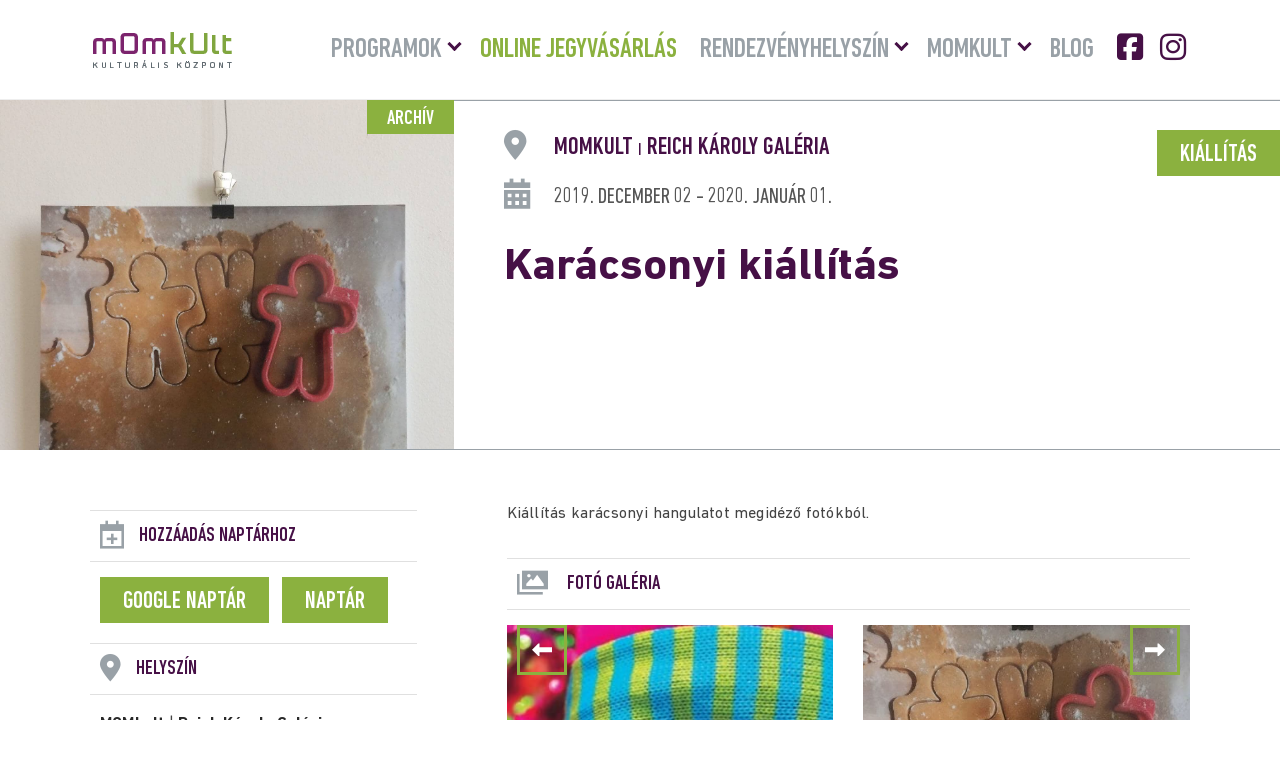

--- FILE ---
content_type: text/html; charset=UTF-8
request_url: https://momkult.hu/events/karacsonyi-kiallitas/
body_size: 8510
content:
<!DOCTYPE html>
<html lang="hu" prefix="og: https://ogp.me/ns#">

<head>

	<!-- Meta -->
	<meta charset="UTF-8" />
	<meta http-equiv="X-UA-Compatible" content="IE=edge" />
	<meta name="viewport" content="width=device-width, initial-scale=1">
	<meta name="language" content="Hungarian" />
	<meta name="format-detection" content="telephone=no" />
	<meta name="msapplication-tap-highlight" content="no" />
	<title>Karácsonyi kiállítás | MOMkult</title>
	<link rel="shortcut icon" href="https://momkult.hu/wp-content/uploads/2025/04/favicon.png" />

	<!-- Preload Fonts -->
	<link rel="preload" href="https://momkult.hu/wp-content/themes/momkult/fonts/DINNextLTPro-MediumCond.woff2" as="font" type="font/woff2" crossorigin>
	<link rel="preload" href="https://momkult.hu/wp-content/themes/momkult/fonts/DINNextLTPro-Bold.woff2" as="font" type="font/woff2" crossorigin>
	<link rel="preload" href="https://momkult.hu/wp-content/themes/momkult/fonts/DINNextLTPro-Regular.woff2" as="font" type="font/woff2" crossorigin>
	<link rel="preload" href="https://momkult.hu/wp-content/themes/momkult/fonts/fa-brands-400.woff2" as="font" type="font/woff2" crossorigin>

		<!-- Preload Images -->
	<link rel="preload" as="image" src="https://momkult.hu/wp-content/uploads/2018/09/header_shutterstock_722377342.jpg">

	<script id="cookieyes" type="text/javascript" src="https://cdn-cookieyes.com/client_data/c0bc1b9880bd2e1d415e79b1/script.js"></script>
<!-- Google Tag Manager for WordPress by gtm4wp.com -->
<script data-cfasync="false" data-pagespeed-no-defer>
	var gtm4wp_datalayer_name = "dataLayer";
	var dataLayer = dataLayer || [];
</script>
<!-- End Google Tag Manager for WordPress by gtm4wp.com --><title>Karácsonyi kiállítás | MOMkult</title>
<meta name="robots" content="follow, index, max-snippet:-1, max-video-preview:-1, max-image-preview:large"/>
<link rel="canonical" href="https://momkult.hu/events/karacsonyi-kiallitas/" />
<meta property="og:locale" content="hu_HU" />
<meta property="og:type" content="article" />
<meta property="og:title" content="Karácsonyi kiállítás | MOMkult" />
<meta property="og:description" content="Kiállítás karácsonyi hangulatot megidéző fotókból." />
<meta property="og:url" content="https://momkult.hu/events/karacsonyi-kiallitas/" />
<meta property="og:site_name" content="MOMkult" />
<meta property="og:updated_time" content="2025-03-26T16:34:52+01:00" />
<meta property="og:image" content="https://momkult.hu/wp-content/uploads/2019/11/karacsonyi-kiallitas-3.jpg" />
<meta property="og:image:secure_url" content="https://momkult.hu/wp-content/uploads/2019/11/karacsonyi-kiallitas-3.jpg" />
<meta property="og:image:width" content="1440" />
<meta property="og:image:height" content="1440" />
<meta property="og:image:alt" content="Karácsonyi kiállítás" />
<meta property="og:image:type" content="image/jpeg" />
<meta name="twitter:card" content="summary_large_image" />
<meta name="twitter:title" content="Karácsonyi kiállítás | MOMkult" />
<meta name="twitter:description" content="Kiállítás karácsonyi hangulatot megidéző fotókból." />
<meta name="twitter:image" content="https://momkult.hu/wp-content/uploads/2019/11/karacsonyi-kiallitas-3.jpg" />
<link rel="alternate" type="application/rss+xml" title="MOMkult &raquo; hírcsatorna" href="https://momkult.hu/feed/" />
<style id='wp-img-auto-sizes-contain-inline-css' type='text/css'>
img:is([sizes=auto i],[sizes^="auto," i]){contain-intrinsic-size:3000px 1500px}
/*# sourceURL=wp-img-auto-sizes-contain-inline-css */
</style>

<style id='classic-theme-styles-inline-css' type='text/css'>
/*! This file is auto-generated */
.wp-block-button__link{color:#fff;background-color:#32373c;border-radius:9999px;box-shadow:none;text-decoration:none;padding:calc(.667em + 2px) calc(1.333em + 2px);font-size:1.125em}.wp-block-file__button{background:#32373c;color:#fff;text-decoration:none}
/*# sourceURL=/wp-includes/css/classic-themes.min.css */
</style>
<link rel='stylesheet' id='dflip-style-css' href='https://momkult.hu/wp-content/plugins/3d-flipbook-dflip-lite/assets/css/dflip.min.css?ver=2.4.20' type='text/css' media='all' />
<link rel='stylesheet' id='style-css' href='https://momkult.hu/wp-content/themes/momkult/style.min.css?ver=1764682494' type='text/css' media='all' />
<link rel='shortlink' href='https://momkult.hu/?p=2950' />
<!-- HFCM by 99 Robots - Snippet # 3: Ahrefs Analytics -->
<script src="https://analytics.ahrefs.com/analytics.js" data-key="3fetD8c6+VZiSA6SXVYe9w" defer="true"></script>
<!-- /end HFCM by 99 Robots -->
<!-- HFCM by 99 Robots - Snippet # 6: Rybbit -->
<script
    src="https://app.rybbit.io/api/script.js"
    data-site-id="9188b67909dd"
    defer
></script>
<!-- /end HFCM by 99 Robots -->
<!-- HFCM by 99 Robots - Snippet # 7: Visitor Tracking -->
<script async defer src='https://app.visitortracking.com/assets/js/tracer.js'></script>
<script>
function init_tracer() { 
   var tracer = new Tracer({  
   websiteId : "d4551c68-fe69-4a5d-8aa5-81151546dd45",  
   async : true, 
   debug : false }); 
 } 
 </script>
<!-- /end HFCM by 99 Robots -->
<!-- HFCM by 99 Robots - Snippet # 8: Umami -->
<script defer src="https://cloud.umami.is/script.js" data-website-id="f3b18935-b1a5-4ac8-b9c7-8abd93c70351"></script>
<!-- /end HFCM by 99 Robots -->
<script type="text/javascript">
(function(url){
	if(/(?:Chrome\/26\.0\.1410\.63 Safari\/537\.31|WordfenceTestMonBot)/.test(navigator.userAgent)){ return; }
	var addEvent = function(evt, handler) {
		if (window.addEventListener) {
			document.addEventListener(evt, handler, false);
		} else if (window.attachEvent) {
			document.attachEvent('on' + evt, handler);
		}
	};
	var removeEvent = function(evt, handler) {
		if (window.removeEventListener) {
			document.removeEventListener(evt, handler, false);
		} else if (window.detachEvent) {
			document.detachEvent('on' + evt, handler);
		}
	};
	var evts = 'contextmenu dblclick drag dragend dragenter dragleave dragover dragstart drop keydown keypress keyup mousedown mousemove mouseout mouseover mouseup mousewheel scroll'.split(' ');
	var logHuman = function() {
		if (window.wfLogHumanRan) { return; }
		window.wfLogHumanRan = true;
		var wfscr = document.createElement('script');
		wfscr.type = 'text/javascript';
		wfscr.async = true;
		wfscr.src = url + '&r=' + Math.random();
		(document.getElementsByTagName('head')[0]||document.getElementsByTagName('body')[0]).appendChild(wfscr);
		for (var i = 0; i < evts.length; i++) {
			removeEvent(evts[i], logHuman);
		}
	};
	for (var i = 0; i < evts.length; i++) {
		addEvent(evts[i], logHuman);
	}
})('//momkult.hu/?wordfence_lh=1&hid=EE09D9B51B5BBBB4E689F27543A4EDE6');
</script>
<!-- Google Tag Manager for WordPress by gtm4wp.com -->
<!-- GTM Container placement set to automatic -->
<script data-cfasync="false" data-pagespeed-no-defer>
	var dataLayer_content = {"pagePostType":"ajde_events","pagePostType2":"single-ajde_events","pagePostAuthor":"Faludi András"};
	dataLayer.push( dataLayer_content );
</script>
<script data-cfasync="false" data-pagespeed-no-defer>
(function(w,d,s,l,i){w[l]=w[l]||[];w[l].push({'gtm.start':
new Date().getTime(),event:'gtm.js'});var f=d.getElementsByTagName(s)[0],
j=d.createElement(s),dl=l!='dataLayer'?'&l='+l:'';j.async=true;j.src=
'//www.googletagmanager.com/gtm.js?id='+i+dl;f.parentNode.insertBefore(j,f);
})(window,document,'script','dataLayer','GTM-W6BG9VZ3');
</script>
<!-- End Google Tag Manager for WordPress by gtm4wp.com --><script id="google_gtagjs" src="https://www.googletagmanager.com/gtag/js?id=G-GPTD0WS6M0" async></script>
<script id="google_gtagjs-inline">
window.dataLayer = window.dataLayer || [];function gtag(){dataLayer.push(arguments);}gtag('js', new Date());gtag('config', 'G-GPTD0WS6M0', {} );
</script>

<style id='global-styles-inline-css' type='text/css'>
:root{--wp--preset--aspect-ratio--square: 1;--wp--preset--aspect-ratio--4-3: 4/3;--wp--preset--aspect-ratio--3-4: 3/4;--wp--preset--aspect-ratio--3-2: 3/2;--wp--preset--aspect-ratio--2-3: 2/3;--wp--preset--aspect-ratio--16-9: 16/9;--wp--preset--aspect-ratio--9-16: 9/16;--wp--preset--color--black: #000000;--wp--preset--color--cyan-bluish-gray: #abb8c3;--wp--preset--color--white: #ffffff;--wp--preset--color--pale-pink: #f78da7;--wp--preset--color--vivid-red: #cf2e2e;--wp--preset--color--luminous-vivid-orange: #ff6900;--wp--preset--color--luminous-vivid-amber: #fcb900;--wp--preset--color--light-green-cyan: #7bdcb5;--wp--preset--color--vivid-green-cyan: #00d084;--wp--preset--color--pale-cyan-blue: #8ed1fc;--wp--preset--color--vivid-cyan-blue: #0693e3;--wp--preset--color--vivid-purple: #9b51e0;--wp--preset--gradient--vivid-cyan-blue-to-vivid-purple: linear-gradient(135deg,rgb(6,147,227) 0%,rgb(155,81,224) 100%);--wp--preset--gradient--light-green-cyan-to-vivid-green-cyan: linear-gradient(135deg,rgb(122,220,180) 0%,rgb(0,208,130) 100%);--wp--preset--gradient--luminous-vivid-amber-to-luminous-vivid-orange: linear-gradient(135deg,rgb(252,185,0) 0%,rgb(255,105,0) 100%);--wp--preset--gradient--luminous-vivid-orange-to-vivid-red: linear-gradient(135deg,rgb(255,105,0) 0%,rgb(207,46,46) 100%);--wp--preset--gradient--very-light-gray-to-cyan-bluish-gray: linear-gradient(135deg,rgb(238,238,238) 0%,rgb(169,184,195) 100%);--wp--preset--gradient--cool-to-warm-spectrum: linear-gradient(135deg,rgb(74,234,220) 0%,rgb(151,120,209) 20%,rgb(207,42,186) 40%,rgb(238,44,130) 60%,rgb(251,105,98) 80%,rgb(254,248,76) 100%);--wp--preset--gradient--blush-light-purple: linear-gradient(135deg,rgb(255,206,236) 0%,rgb(152,150,240) 100%);--wp--preset--gradient--blush-bordeaux: linear-gradient(135deg,rgb(254,205,165) 0%,rgb(254,45,45) 50%,rgb(107,0,62) 100%);--wp--preset--gradient--luminous-dusk: linear-gradient(135deg,rgb(255,203,112) 0%,rgb(199,81,192) 50%,rgb(65,88,208) 100%);--wp--preset--gradient--pale-ocean: linear-gradient(135deg,rgb(255,245,203) 0%,rgb(182,227,212) 50%,rgb(51,167,181) 100%);--wp--preset--gradient--electric-grass: linear-gradient(135deg,rgb(202,248,128) 0%,rgb(113,206,126) 100%);--wp--preset--gradient--midnight: linear-gradient(135deg,rgb(2,3,129) 0%,rgb(40,116,252) 100%);--wp--preset--font-size--small: 13px;--wp--preset--font-size--medium: 20px;--wp--preset--font-size--large: 36px;--wp--preset--font-size--x-large: 42px;--wp--preset--spacing--20: 0.44rem;--wp--preset--spacing--30: 0.67rem;--wp--preset--spacing--40: 1rem;--wp--preset--spacing--50: 1.5rem;--wp--preset--spacing--60: 2.25rem;--wp--preset--spacing--70: 3.38rem;--wp--preset--spacing--80: 5.06rem;--wp--preset--shadow--natural: 6px 6px 9px rgba(0, 0, 0, 0.2);--wp--preset--shadow--deep: 12px 12px 50px rgba(0, 0, 0, 0.4);--wp--preset--shadow--sharp: 6px 6px 0px rgba(0, 0, 0, 0.2);--wp--preset--shadow--outlined: 6px 6px 0px -3px rgb(255, 255, 255), 6px 6px rgb(0, 0, 0);--wp--preset--shadow--crisp: 6px 6px 0px rgb(0, 0, 0);}:where(.is-layout-flex){gap: 0.5em;}:where(.is-layout-grid){gap: 0.5em;}body .is-layout-flex{display: flex;}.is-layout-flex{flex-wrap: wrap;align-items: center;}.is-layout-flex > :is(*, div){margin: 0;}body .is-layout-grid{display: grid;}.is-layout-grid > :is(*, div){margin: 0;}:where(.wp-block-columns.is-layout-flex){gap: 2em;}:where(.wp-block-columns.is-layout-grid){gap: 2em;}:where(.wp-block-post-template.is-layout-flex){gap: 1.25em;}:where(.wp-block-post-template.is-layout-grid){gap: 1.25em;}.has-black-color{color: var(--wp--preset--color--black) !important;}.has-cyan-bluish-gray-color{color: var(--wp--preset--color--cyan-bluish-gray) !important;}.has-white-color{color: var(--wp--preset--color--white) !important;}.has-pale-pink-color{color: var(--wp--preset--color--pale-pink) !important;}.has-vivid-red-color{color: var(--wp--preset--color--vivid-red) !important;}.has-luminous-vivid-orange-color{color: var(--wp--preset--color--luminous-vivid-orange) !important;}.has-luminous-vivid-amber-color{color: var(--wp--preset--color--luminous-vivid-amber) !important;}.has-light-green-cyan-color{color: var(--wp--preset--color--light-green-cyan) !important;}.has-vivid-green-cyan-color{color: var(--wp--preset--color--vivid-green-cyan) !important;}.has-pale-cyan-blue-color{color: var(--wp--preset--color--pale-cyan-blue) !important;}.has-vivid-cyan-blue-color{color: var(--wp--preset--color--vivid-cyan-blue) !important;}.has-vivid-purple-color{color: var(--wp--preset--color--vivid-purple) !important;}.has-black-background-color{background-color: var(--wp--preset--color--black) !important;}.has-cyan-bluish-gray-background-color{background-color: var(--wp--preset--color--cyan-bluish-gray) !important;}.has-white-background-color{background-color: var(--wp--preset--color--white) !important;}.has-pale-pink-background-color{background-color: var(--wp--preset--color--pale-pink) !important;}.has-vivid-red-background-color{background-color: var(--wp--preset--color--vivid-red) !important;}.has-luminous-vivid-orange-background-color{background-color: var(--wp--preset--color--luminous-vivid-orange) !important;}.has-luminous-vivid-amber-background-color{background-color: var(--wp--preset--color--luminous-vivid-amber) !important;}.has-light-green-cyan-background-color{background-color: var(--wp--preset--color--light-green-cyan) !important;}.has-vivid-green-cyan-background-color{background-color: var(--wp--preset--color--vivid-green-cyan) !important;}.has-pale-cyan-blue-background-color{background-color: var(--wp--preset--color--pale-cyan-blue) !important;}.has-vivid-cyan-blue-background-color{background-color: var(--wp--preset--color--vivid-cyan-blue) !important;}.has-vivid-purple-background-color{background-color: var(--wp--preset--color--vivid-purple) !important;}.has-black-border-color{border-color: var(--wp--preset--color--black) !important;}.has-cyan-bluish-gray-border-color{border-color: var(--wp--preset--color--cyan-bluish-gray) !important;}.has-white-border-color{border-color: var(--wp--preset--color--white) !important;}.has-pale-pink-border-color{border-color: var(--wp--preset--color--pale-pink) !important;}.has-vivid-red-border-color{border-color: var(--wp--preset--color--vivid-red) !important;}.has-luminous-vivid-orange-border-color{border-color: var(--wp--preset--color--luminous-vivid-orange) !important;}.has-luminous-vivid-amber-border-color{border-color: var(--wp--preset--color--luminous-vivid-amber) !important;}.has-light-green-cyan-border-color{border-color: var(--wp--preset--color--light-green-cyan) !important;}.has-vivid-green-cyan-border-color{border-color: var(--wp--preset--color--vivid-green-cyan) !important;}.has-pale-cyan-blue-border-color{border-color: var(--wp--preset--color--pale-cyan-blue) !important;}.has-vivid-cyan-blue-border-color{border-color: var(--wp--preset--color--vivid-cyan-blue) !important;}.has-vivid-purple-border-color{border-color: var(--wp--preset--color--vivid-purple) !important;}.has-vivid-cyan-blue-to-vivid-purple-gradient-background{background: var(--wp--preset--gradient--vivid-cyan-blue-to-vivid-purple) !important;}.has-light-green-cyan-to-vivid-green-cyan-gradient-background{background: var(--wp--preset--gradient--light-green-cyan-to-vivid-green-cyan) !important;}.has-luminous-vivid-amber-to-luminous-vivid-orange-gradient-background{background: var(--wp--preset--gradient--luminous-vivid-amber-to-luminous-vivid-orange) !important;}.has-luminous-vivid-orange-to-vivid-red-gradient-background{background: var(--wp--preset--gradient--luminous-vivid-orange-to-vivid-red) !important;}.has-very-light-gray-to-cyan-bluish-gray-gradient-background{background: var(--wp--preset--gradient--very-light-gray-to-cyan-bluish-gray) !important;}.has-cool-to-warm-spectrum-gradient-background{background: var(--wp--preset--gradient--cool-to-warm-spectrum) !important;}.has-blush-light-purple-gradient-background{background: var(--wp--preset--gradient--blush-light-purple) !important;}.has-blush-bordeaux-gradient-background{background: var(--wp--preset--gradient--blush-bordeaux) !important;}.has-luminous-dusk-gradient-background{background: var(--wp--preset--gradient--luminous-dusk) !important;}.has-pale-ocean-gradient-background{background: var(--wp--preset--gradient--pale-ocean) !important;}.has-electric-grass-gradient-background{background: var(--wp--preset--gradient--electric-grass) !important;}.has-midnight-gradient-background{background: var(--wp--preset--gradient--midnight) !important;}.has-small-font-size{font-size: var(--wp--preset--font-size--small) !important;}.has-medium-font-size{font-size: var(--wp--preset--font-size--medium) !important;}.has-large-font-size{font-size: var(--wp--preset--font-size--large) !important;}.has-x-large-font-size{font-size: var(--wp--preset--font-size--x-large) !important;}
/*# sourceURL=global-styles-inline-css */
</style>
</head>


<style>
	:root {
		--theme-color: #461046;
		--secondary-color: #8bb13f;
		--page-width: 100%;
	}
</style>

<body class="wp-singular ajde_events-template-default single single-ajde_events postid-2950 wp-theme-momkult">

	<!-- Header -->
	<header id="header">

		<div class="inner">

			<!-- Logo -->
			<a href="https://momkult.hu" class="logo">
									<img width="145" height="36" src="https://spcdn.shortpixel.ai/spio/ret_img,q_cdnize,to_webp,s_webp/momkult.hu/wp-content/uploads/2025/04/logo.png" class="attachment-full size-full" alt="MOMkult logo" decoding="sync" fetchpriority="high" loading="eager" />							</a>

			<!-- Burger Menu -->
			<div id="burger-menu">
				<div class="menu__inner">
					<span></span>
					<span></span>
					<span></span>
				</div>
			</div>

			<!-- Navigatin -->
			<nav id="nav">
				<div id="main-nav" class="menu-fomenu-container"><ul id="menu-fomenu" class="menu"><li id="menu-item-156" class="menu-item menu-item-type-custom menu-item-object-custom menu-item-has-children menu-item-156"><a href="https://momkult.hu/programok/">Programok</a>
                <button class="sub-menu-toggle" aria-expanded="false" aria-pressed="false"><span class="screen-reader-text">Menü lenyitása</span></button>
<ul class="sub-menu">
	<li id="menu-item-607" class="menu-item menu-item-type-taxonomy menu-item-object-event_type menu-item-607"><a href="https://momkult.hu/mufaj/koncert/">Koncert</a></li>
	<li id="menu-item-9858" class="menu-item menu-item-type-taxonomy menu-item-object-event_type menu-item-9858"><a href="https://momkult.hu/mufaj/upsound/">UPSOUND</a></li>
	<li id="menu-item-608" class="menu-item menu-item-type-taxonomy menu-item-object-event_type menu-item-608"><a href="https://momkult.hu/mufaj/tanc/">Tánc</a></li>
	<li id="menu-item-7908" class="menu-item menu-item-type-taxonomy menu-item-object-event_type menu-item-7908"><a href="https://momkult.hu/mufaj/stand-up/">Stand up</a></li>
	<li id="menu-item-612" class="menu-item menu-item-type-taxonomy menu-item-object-event_type menu-item-612"><a href="https://momkult.hu/mufaj/eloadas/">Előadás</a></li>
	<li id="menu-item-613" class="menu-item menu-item-type-taxonomy menu-item-object-event_type menu-item-613"><a href="https://momkult.hu/mufaj/szinhaz/">Színház</a></li>
	<li id="menu-item-609" class="menu-item menu-item-type-taxonomy menu-item-object-event_type menu-item-609"><a href="https://momkult.hu/mufaj/gyerekprogram/">Gyerekprogram</a></li>
	<li id="menu-item-611" class="menu-item menu-item-type-taxonomy menu-item-object-event_type menu-item-611"><a href="https://momkult.hu/mufaj/irodalom-konyv/">Irodalom/Könyv</a></li>
	<li id="menu-item-610" class="menu-item menu-item-type-taxonomy menu-item-object-event_type current-ajde_events-ancestor current-menu-parent current-ajde_events-parent menu-item-610"><a href="https://momkult.hu/mufaj/kiallitas/">Kiállítás</a></li>
	<li id="menu-item-848" class="menu-item menu-item-type-taxonomy menu-item-object-event_type menu-item-848"><a href="https://momkult.hu/mufaj/film/">Film</a></li>
	<li id="menu-item-614" class="menu-item menu-item-type-taxonomy menu-item-object-event_type menu-item-614"><a href="https://momkult.hu/mufaj/kozossegi/">Közösségi</a></li>
	<li id="menu-item-686" class="menu-item menu-item-type-post_type menu-item-object-page menu-item-686"><a href="https://momkult.hu/ismetlodo-esemenyek/">Klubok, tanfolyamok</a></li>
	<li id="menu-item-1081" class="menu-item menu-item-type-post_type menu-item-object-page menu-item-1081"><a href="https://momkult.hu/archiv-programok/">Archív programok</a></li>
	<li id="menu-item-1087" class="menu-item menu-item-type-custom menu-item-object-custom menu-item-1087"><a target="_blank" href="https://12program.hu">12program</a></li>
</ul>
</li>
<li id="menu-item-4584" class="kiemelt menu-item menu-item-type-custom menu-item-object-custom menu-item-4584"><a href="https://momkult.jegy.hu">Online jegyvásárlás</a></li>
<li id="menu-item-159" class="menu-item menu-item-type-custom menu-item-object-custom menu-item-has-children menu-item-159"><a href="https://momkult.hu/helyszin/">Rendezvényhelyszín</a>
                <button class="sub-menu-toggle" aria-expanded="false" aria-pressed="false"><span class="screen-reader-text">Menü lenyitása</span></button>
<ul class="sub-menu">
	<li id="menu-item-165" class="menu-item menu-item-type-post_type menu-item-object-helyszin menu-item-165"><a href="https://momkult.hu/helyszin/szinhazterem/">Színházterem</a></li>
	<li id="menu-item-163" class="menu-item menu-item-type-post_type menu-item-object-helyszin menu-item-163"><a href="https://momkult.hu/helyszin/kupola/">Kupola</a></li>
	<li id="menu-item-350" class="menu-item menu-item-type-post_type menu-item-object-helyszin menu-item-350"><a href="https://momkult.hu/helyszin/szabo-lorinc-terem/">Szabó Lőrinc terem</a></li>
	<li id="menu-item-348" class="menu-item menu-item-type-post_type menu-item-object-helyszin menu-item-348"><a href="https://momkult.hu/helyszin/bajor-gizi-terem/">Bajor Gizi terem</a></li>
	<li id="menu-item-356" class="menu-item menu-item-type-post_type menu-item-object-helyszin menu-item-356"><a href="https://momkult.hu/helyszin/barabas-miklos-terem/">Barabás Miklós terem</a></li>
	<li id="menu-item-365" class="menu-item menu-item-type-post_type menu-item-object-helyszin menu-item-365"><a href="https://momkult.hu/helyszin/jokai-mor-terem/">Jókai Mór terem</a></li>
	<li id="menu-item-349" class="menu-item menu-item-type-post_type menu-item-object-helyszin menu-item-349"><a href="https://momkult.hu/helyszin/simandy-jozsef-terem/">Simándy József terem</a></li>
	<li id="menu-item-162" class="menu-item menu-item-type-post_type menu-item-object-helyszin menu-item-162"><a href="https://momkult.hu/helyszin/szabadteri-szinpad/">Szabadtéri színpad</a></li>
</ul>
</li>
<li id="menu-item-809" class="menu-item menu-item-type-post_type menu-item-object-page menu-item-has-children menu-item-809"><a href="https://momkult.hu/rolunk/">Momkult</a>
                <button class="sub-menu-toggle" aria-expanded="false" aria-pressed="false"><span class="screen-reader-text">Menü lenyitása</span></button>
<ul class="sub-menu">
	<li id="menu-item-631" class="menu-item menu-item-type-post_type menu-item-object-page menu-item-631"><a href="https://momkult.hu/rolunk/">Rólunk</a></li>
	<li id="menu-item-5379" class="menu-item menu-item-type-post_type menu-item-object-page menu-item-5379"><a href="https://momkult.hu/jegypenztar/">Jegypénztár</a></li>
	<li id="menu-item-2216" class="menu-item menu-item-type-post_type menu-item-object-page menu-item-2216"><a href="https://momkult.hu/adatvedelem/">Adatvédelem</a></li>
	<li id="menu-item-1080" class="menu-item menu-item-type-post_type menu-item-object-page menu-item-1080"><a href="https://momkult.hu/hazirend/">Házirend</a></li>
	<li id="menu-item-688" class="menu-item menu-item-type-post_type menu-item-object-page menu-item-688"><a href="https://momkult.hu/latogatoi-informaciok/">Látogatói információk</a></li>
	<li id="menu-item-628" class="menu-item menu-item-type-post_type menu-item-object-page menu-item-628"><a href="https://momkult.hu/tagintezmenyek-partnerek/">Tagintézmények, partnerek</a></li>
	<li id="menu-item-630" class="menu-item menu-item-type-post_type menu-item-object-page menu-item-630"><a href="https://momkult.hu/epulet-es-kornyeke/">Épület és környéke</a></li>
	<li id="menu-item-629" class="menu-item menu-item-type-post_type menu-item-object-page menu-item-629"><a href="https://momkult.hu/referencia/">Referencia</a></li>
	<li id="menu-item-627" class="menu-item menu-item-type-post_type menu-item-object-page menu-item-627"><a href="https://momkult.hu/kozerdeku-adatok/">Közérdekű adatok</a></li>
	<li id="menu-item-634" class="menu-item menu-item-type-post_type menu-item-object-page menu-item-634"><a href="https://momkult.hu/kapcsolat/elerhetosegek/">Kapcsolat</a></li>
	<li id="menu-item-633" class="menu-item menu-item-type-post_type menu-item-object-page menu-item-633"><a href="https://momkult.hu/kapcsolat/munkatarsak/">Munkatársak</a></li>
</ul>
</li>
<li id="menu-item-1034" class="menu-item menu-item-type-post_type menu-item-object-page current_page_parent menu-item-1034"><a href="https://momkult.hu/blog/">Blog</a></li>
<li id="menu-item-869" class="facebook menu-item menu-item-type-custom menu-item-object-custom menu-item-869"><a target="_blank" href="https://www.facebook.com/momkult">Facebook</a></li>
<li id="menu-item-870" class="instagram menu-item menu-item-type-custom menu-item-object-custom menu-item-870"><a target="_blank" href="https://www.instagram.com/momkult/">Instagram</a></li>
</ul></div>
			</nav>

		</div>

	</header>

	<!-- Main -->
	<main id="main">
<!-- Single Event -->
<article id="single__event" class="post-2950 ajde_events type-ajde_events status-publish has-post-thumbnail hentry event_type-kiallitas">

	<!-- Event Main -->
	<div id="event__main">

		<!-- Featured Image Container -->
		<div id="featured__image__container">

							<span class="archive">Archív</span>
			
			<a href="https://momkult.hu/events/karacsonyi-kiallitas/">
									<img width="1440" height="1440" src="https://spcdn.shortpixel.ai/spio/ret_img,q_cdnize,to_webp,s_webp/momkult.hu/wp-content/uploads/2019/11/karacsonyi-kiallitas-3.jpg" class="attachment-medium-large size-medium-large wp-post-image" alt="Karácsonyi kiállítás" decoding="async" srcset="https://spcdn.shortpixel.ai/spio/ret_img,q_cdnize,to_webp,s_webp/momkult.hu/wp-content/uploads/2019/11/karacsonyi-kiallitas-3.jpg 1440w, https://spcdn.shortpixel.ai/spio/ret_img,q_cdnize,to_webp,s_webp/momkult.hu/wp-content/uploads/2019/11/karacsonyi-kiallitas-3-300x300.jpg 300w, https://spcdn.shortpixel.ai/spio/ret_img,q_cdnize,to_webp,s_webp/momkult.hu/wp-content/uploads/2019/11/karacsonyi-kiallitas-3-1024x1024.jpg 1024w, https://spcdn.shortpixel.ai/spio/ret_img,q_cdnize,to_webp,s_webp/momkult.hu/wp-content/uploads/2019/11/karacsonyi-kiallitas-3-200x200.jpg 200w, https://spcdn.shortpixel.ai/spio/ret_img,q_cdnize,to_webp,s_webp/momkult.hu/wp-content/uploads/2019/11/karacsonyi-kiallitas-3-768x768.jpg 768w" sizes="(max-width: 1440px) 100vw, 1440px" title="Karácsonyi kiállítás 1">							</a>

		</div>

		<!-- Featured Description -->
		<div id="featured__description">
			
						<a href="https://momkult.hu/mufaj/kiallitas/" class="event__category button">Kiállítás</a>

					
			
				<!-- Location -->
				<div class="event__location">

											MOMkult <span>|</span>
										Reich Károly Galéria
					
				</div>

			

			
				
					
					<time datetime="2019-12-02">2019. december 02 - 2020. január 01.</time>

							

			<!-- Title -->
			<header class="event__header">
				<h1 class="entry-title">Karácsonyi kiállítás</h1>			</header>

			
			
			
			
		</div>

	</div>


	<div class="inner sidebar__grid">

		
<!-- Sidebar -->
<aside id="sidebar">

	
		<!-- Add To Calendar -->
		<h3 class="add__calendar">Hozzáadás naptárhoz</h3>

					<!-- Google Cal -->
			<a href="https://www.google.com/calendar/event?action=TEMPLATE&#038;text=&#038;dates=20191202T000000Z%2F20200101T235959Z&#038;ctz=Europe%2FLondon&#038;details=&#038;location=MOMkult%3Cspan%3E%7C%3C%2Fspan%3EReich+K%C3%A1roly+Gal%C3%A9ria" target="_blank" class="button google__cal" title="Adja hozzá Google Naptárához">Google Naptár</a>
		
					<!-- iCal -->
			<a href="https://momkult.hu/export-events/2950_0/?key=11f675c548" class="button i__cal" title="Adja hozzá Naptárához">Naptár</a>
		
	
	
	
	
	
	

	
		<h3 class="location">Helyszín</h3>

		
			<p>
				<strong>MOMkult</strong>
				 |
								<strong>Reich Károly Galéria</strong><br>
							</p>

		
		
	
	
		<h3 class="ticket">Jegyinformációk</h3>

		
		
			<p>
				
					
					A belépés díjtalan.							</p>

		
		
		
	
</aside>
		<!-- Content Container -->
		<div class="content__container">

			<!-- Event Description -->
			<div class="event__description">

				
				
				<!-- Content -->
				<p>Kiállítás karácsonyi hangulatot megidéző fotókból.</p>
				
			</div>

			
				
					<!-- Event Gallery -->
					<section id="event__gallery__slider">

						<header>
							<h3 class="gallery">Fotó Galéria</h3>
						</header>

						<div class="swiper-container swiper-container-horizontal">

							<div class="swiper-wrapper">

								
									<div class="swiper-slide" data-src="https://momkult.hu/wp-content/uploads/2019/11/karacsony.jpg">
										<img src="https://spcdn.shortpixel.ai/spio/ret_img,q_cdnize,to_webp,s_webp/momkult.hu/wp-content/uploads/2019/11/karacsony.jpg" alt="Karácsonyi kiállítás">
									</div>

								
									<div class="swiper-slide" data-src="https://momkult.hu/wp-content/uploads/2019/11/karacsonyi-kiallitas-3.jpg">
										<img src="https://spcdn.shortpixel.ai/spio/ret_img,q_cdnize,to_webp,s_webp/momkult.hu/wp-content/uploads/2019/11/karacsonyi-kiallitas-3-768x768.jpg" alt="Karácsonyi kiállítás">
									</div>

								
									<div class="swiper-slide" data-src="https://momkult.hu/wp-content/uploads/2019/11/karacsonyi-kiallitas-2.jpg">
										<img src="https://spcdn.shortpixel.ai/spio/ret_img,q_cdnize,to_webp,s_webp/momkult.hu/wp-content/uploads/2019/11/karacsonyi-kiallitas-2-768x768.jpg" alt="Karácsonyi kiállítás">
									</div>

								
									<div class="swiper-slide" data-src="https://momkult.hu/wp-content/uploads/2019/11/karacsonyi-kiallitas.jpg">
										<img src="https://spcdn.shortpixel.ai/spio/ret_img,q_cdnize,to_webp,s_webp/momkult.hu/wp-content/uploads/2019/11/karacsonyi-kiallitas-768x768.jpg" alt="Karácsonyi kiállítás">
									</div>

								
							</div>

							
								<div class="button__next"></div>
								<div class="button__prev"></div>

							
						</div>

					</section>

				
			
			
		</div>

	</div>

</article>

</main>

<!-- Footer -->
<footer id="footer">

	<!-- Inner -->
	<div class="inner">

				<!-- Footer Logo -->
		<a href="https://momkult.hu" class="logo" aria-label="Karácsonyi kiállítás | MOMkult">
							<img width="145" height="23" src="https://spcdn.shortpixel.ai/spio/ret_img,q_cdnize,to_webp,s_webp/momkult.hu/wp-content/uploads/2025/04/logo-footer.png" class="attachment-full size-full" alt="MOMkult logo" decoding="async" loading="lazy" />					</a>

					<!-- Footer Nav -->
			<nav class="footer__nav">
				<div class="menu-lablec-container"><ul id="footer-menu" class="menu"><li id="menu-item-1014" class="menu-item menu-item-type-post_type menu-item-object-page menu-item-1014"><a href="https://momkult.hu/kapcsolat/elerhetosegek/">Impresszum</a></li>
<li id="menu-item-1115" class="menu-item menu-item-type-custom menu-item-object-custom menu-item-1115"><a target="_blank" href="https://momkult.hu/adatvedelem/">Adatvédelmi Tájékoztató</a></li>
<li id="menu-item-1114" class="menu-item menu-item-type-post_type menu-item-object-page menu-item-1114"><a href="https://momkult.hu/kozerdeku-adatok/">Közérdekű adatok</a></li>
</ul></div>			</nav>

		
	</div>

	<!-- Copyright -->
	<div id="copyright" class="inner">
		<div class="copyright-text">&copy; 2026 | MOMkult | Minden jog fenntartva</div>
	</div>

</footer>

<!-- Back to Top -->
<div id="back-top"></div>

<!-- Edit Post Link -->

<script type="speculationrules">
{"prefetch":[{"source":"document","where":{"and":[{"href_matches":"/*"},{"not":{"href_matches":["/wp-*.php","/wp-admin/*","/wp-content/uploads/*","/wp-content/*","/wp-content/plugins/*","/wp-content/themes/momkult/*","/*\\?(.+)"]}},{"not":{"selector_matches":"a[rel~=\"nofollow\"]"}},{"not":{"selector_matches":".no-prefetch, .no-prefetch a"}}]},"eagerness":"conservative"}]}
</script>
		<script type="text/javascript" alt='evo_map_styles'>
		/*<![CDATA[*/
		var gmapstyles = 'default';
		/* ]]> */
		</script>		
		        <script data-cfasync="false">
            window.dFlipLocation = 'https://momkult.hu/wp-content/plugins/3d-flipbook-dflip-lite/assets/';
            window.dFlipWPGlobal = {"text":{"toggleSound":"Turn on\/off Sound","toggleThumbnails":"Toggle Thumbnails","toggleOutline":"Toggle Outline\/Bookmark","previousPage":"Previous Page","nextPage":"Next Page","toggleFullscreen":"Toggle Fullscreen","zoomIn":"Zoom In","zoomOut":"Zoom Out","toggleHelp":"Toggle Help","singlePageMode":"Single Page Mode","doublePageMode":"Double Page Mode","downloadPDFFile":"Download PDF File","gotoFirstPage":"Goto First Page","gotoLastPage":"Goto Last Page","share":"Share","mailSubject":"I wanted you to see this FlipBook","mailBody":"Check out this site {{url}}","loading":"DearFlip: Loading "},"viewerType":"flipbook","moreControls":"download,pageMode,startPage,endPage,sound","hideControls":"","scrollWheel":"false","backgroundColor":"#777","backgroundImage":"","height":"auto","paddingLeft":"20","paddingRight":"20","controlsPosition":"bottom","duration":800,"soundEnable":"true","enableDownload":"true","showSearchControl":"false","showPrintControl":"false","enableAnnotation":false,"enableAnalytics":"false","webgl":"true","hard":"none","maxTextureSize":"1600","rangeChunkSize":"524288","zoomRatio":1.5,"stiffness":3,"pageMode":"0","singlePageMode":"0","pageSize":"0","autoPlay":"false","autoPlayDuration":5000,"autoPlayStart":"false","linkTarget":"2","sharePrefix":"flipbook-"};
        </script>
      <script src="https://momkult.hu/wp-content/themes/momkult/assets/js/jquery.min.js?ver=1742812183" id="jquery-js" data-wp-strategy="defer"></script>
<script src="https://momkult.hu/wp-content/plugins/3d-flipbook-dflip-lite/assets/js/dflip.min.js?ver=2.4.20" id="dflip-script-js"></script>
<script src="https://momkult.hu/wp-content/themes/momkult/assets/js/custom.min.js?ver=1744047400" id="custom-js" defer data-wp-strategy="defer"></script>
<script src="https://momkult.hu/wp-content/themes/momkult/assets/js/swiper/swiper.min.js?ver=1742812186" id="swiper-js"></script>
<script src="https://momkult.hu/wp-content/themes/momkult/assets/js/lightgallery/dark-gallery.min.js?ver=1742812183" id="lightgallery-js"></script>
<script src="https://momkult.hu/wp-content/themes/momkult/assets/js/swiper/gallery.min.js?ver=1743897441" id="gallery-js"></script>


</body>

</html>

<!-- Page supported by LiteSpeed Cache 7.7 on 2026-01-19 20:26:27 -->